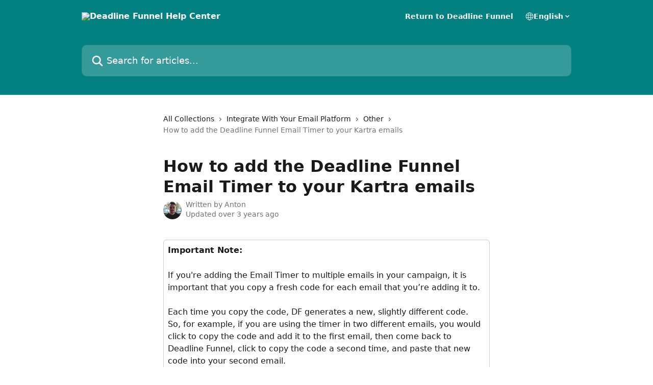

--- FILE ---
content_type: text/html; charset=utf-8
request_url: https://docs.deadlinefunnel.com/en/articles/4160422-how-to-add-the-deadline-funnel-email-timer-to-your-kartra-emails
body_size: 15076
content:
<!DOCTYPE html><html lang="en"><head><meta charSet="utf-8" data-next-head=""/><title data-next-head="">How to add the Deadline Funnel Email Timer to your Kartra emails | Deadline Funnel Help Center</title><meta property="og:title" content="How to add the Deadline Funnel Email Timer to your Kartra emails | Deadline Funnel Help Center" data-next-head=""/><meta name="twitter:title" content="How to add the Deadline Funnel Email Timer to your Kartra emails | Deadline Funnel Help Center" data-next-head=""/><meta property="og:description" data-next-head=""/><meta name="twitter:description" data-next-head=""/><meta name="description" data-next-head=""/><meta property="og:type" content="article" data-next-head=""/><meta name="robots" content="all" data-next-head=""/><meta name="viewport" content="width=device-width, initial-scale=1" data-next-head=""/><link href="https://intercom.help/deadlinefunnel/assets/favicon" rel="icon" data-next-head=""/><link rel="canonical" href="https://docs.deadlinefunnel.com/en/articles/4160422-how-to-add-the-deadline-funnel-email-timer-to-your-kartra-emails" data-next-head=""/><link rel="alternate" href="https://docs.deadlinefunnel.com/en/articles/4160422-how-to-add-the-deadline-funnel-email-timer-to-your-kartra-emails" hrefLang="en" data-next-head=""/><link rel="alternate" href="https://docs.deadlinefunnel.com/en/articles/4160422-how-to-add-the-deadline-funnel-email-timer-to-your-kartra-emails" hrefLang="x-default" data-next-head=""/><link nonce="EX8hnSLikYaPYp63+jEQYJsc/jZ/wHBR6QkrOEc9bAA=" rel="preload" href="https://static.intercomassets.com/_next/static/css/3141721a1e975790.css" as="style"/><link nonce="EX8hnSLikYaPYp63+jEQYJsc/jZ/wHBR6QkrOEc9bAA=" rel="stylesheet" href="https://static.intercomassets.com/_next/static/css/3141721a1e975790.css" data-n-g=""/><noscript data-n-css="EX8hnSLikYaPYp63+jEQYJsc/jZ/wHBR6QkrOEc9bAA="></noscript><script defer="" nonce="EX8hnSLikYaPYp63+jEQYJsc/jZ/wHBR6QkrOEc9bAA=" nomodule="" src="https://static.intercomassets.com/_next/static/chunks/polyfills-42372ed130431b0a.js"></script><script defer="" src="https://static.intercomassets.com/_next/static/chunks/7506.a4d4b38169fb1abb.js" nonce="EX8hnSLikYaPYp63+jEQYJsc/jZ/wHBR6QkrOEc9bAA="></script><script src="https://static.intercomassets.com/_next/static/chunks/webpack-667cd6b3774ffaeb.js" nonce="EX8hnSLikYaPYp63+jEQYJsc/jZ/wHBR6QkrOEc9bAA=" defer=""></script><script src="https://static.intercomassets.com/_next/static/chunks/framework-1f1b8d38c1d86c61.js" nonce="EX8hnSLikYaPYp63+jEQYJsc/jZ/wHBR6QkrOEc9bAA=" defer=""></script><script src="https://static.intercomassets.com/_next/static/chunks/main-2c5e5f2c49cfa8a6.js" nonce="EX8hnSLikYaPYp63+jEQYJsc/jZ/wHBR6QkrOEc9bAA=" defer=""></script><script src="https://static.intercomassets.com/_next/static/chunks/pages/_app-e1ef7ba820863143.js" nonce="EX8hnSLikYaPYp63+jEQYJsc/jZ/wHBR6QkrOEc9bAA=" defer=""></script><script src="https://static.intercomassets.com/_next/static/chunks/d0502abb-aa607f45f5026044.js" nonce="EX8hnSLikYaPYp63+jEQYJsc/jZ/wHBR6QkrOEc9bAA=" defer=""></script><script src="https://static.intercomassets.com/_next/static/chunks/6190-ef428f6633b5a03f.js" nonce="EX8hnSLikYaPYp63+jEQYJsc/jZ/wHBR6QkrOEc9bAA=" defer=""></script><script src="https://static.intercomassets.com/_next/static/chunks/5729-6d79ddfe1353a77c.js" nonce="EX8hnSLikYaPYp63+jEQYJsc/jZ/wHBR6QkrOEc9bAA=" defer=""></script><script src="https://static.intercomassets.com/_next/static/chunks/2384-242e4a028ba58b01.js" nonce="EX8hnSLikYaPYp63+jEQYJsc/jZ/wHBR6QkrOEc9bAA=" defer=""></script><script src="https://static.intercomassets.com/_next/static/chunks/4835-9db7cd232aae5617.js" nonce="EX8hnSLikYaPYp63+jEQYJsc/jZ/wHBR6QkrOEc9bAA=" defer=""></script><script src="https://static.intercomassets.com/_next/static/chunks/2735-6fafbb9ff4abfca1.js" nonce="EX8hnSLikYaPYp63+jEQYJsc/jZ/wHBR6QkrOEc9bAA=" defer=""></script><script src="https://static.intercomassets.com/_next/static/chunks/pages/%5BhelpCenterIdentifier%5D/%5Blocale%5D/articles/%5BarticleSlug%5D-0426bb822f2fd459.js" nonce="EX8hnSLikYaPYp63+jEQYJsc/jZ/wHBR6QkrOEc9bAA=" defer=""></script><script src="https://static.intercomassets.com/_next/static/7e1K3eo3oeKlAsbhZbrHM/_buildManifest.js" nonce="EX8hnSLikYaPYp63+jEQYJsc/jZ/wHBR6QkrOEc9bAA=" defer=""></script><script src="https://static.intercomassets.com/_next/static/7e1K3eo3oeKlAsbhZbrHM/_ssgManifest.js" nonce="EX8hnSLikYaPYp63+jEQYJsc/jZ/wHBR6QkrOEc9bAA=" defer=""></script><meta name="sentry-trace" content="0de19814b91570177b14c99f957554ae-b8c0ea8cbf21fa33-0"/><meta name="baggage" content="sentry-environment=production,sentry-release=389cbaa7c7b88427c31f6ff365d99b3236e2d519,sentry-public_key=187f842308a64dea9f1f64d4b1b9c298,sentry-trace_id=0de19814b91570177b14c99f957554ae,sentry-org_id=2129,sentry-sampled=false,sentry-sample_rand=0.8694495190681285,sentry-sample_rate=0"/><style id="__jsx-880877594">:root{--body-bg: rgb(255, 255, 255);
--body-image: none;
--body-bg-rgb: 255, 255, 255;
--body-border: rgb(230, 230, 230);
--body-primary-color: #1a1a1a;
--body-secondary-color: #737373;
--body-reaction-bg: rgb(242, 242, 242);
--body-reaction-text-color: rgb(64, 64, 64);
--body-toc-active-border: #737373;
--body-toc-inactive-border: #f2f2f2;
--body-toc-inactive-color: #737373;
--body-toc-active-font-weight: 400;
--body-table-border: rgb(204, 204, 204);
--body-color: hsl(0, 0%, 0%);
--footer-bg: rgb(255, 255, 255);
--footer-image: none;
--footer-border: rgb(230, 230, 230);
--footer-color: hsl(211, 10%, 61%);
--header-bg: rgb(3, 129, 129);
--header-image: none;
--header-color: hsl(0, 0%, 100%);
--collection-card-bg: rgb(255, 255, 255);
--collection-card-image: none;
--collection-card-color: hsl(180, 95%, 26%);
--card-bg: rgb(255, 255, 255);
--card-border-color: rgb(230, 230, 230);
--card-border-inner-radius: 6px;
--card-border-radius: 8px;
--card-shadow: 0 1px 2px 0 rgb(0 0 0 / 0.05);
--search-bar-border-radius: 10px;
--search-bar-width: 100%;
--ticket-blue-bg-color: #dce1f9;
--ticket-blue-text-color: #334bfa;
--ticket-green-bg-color: #d7efdc;
--ticket-green-text-color: #0f7134;
--ticket-orange-bg-color: #ffebdb;
--ticket-orange-text-color: #b24d00;
--ticket-red-bg-color: #ffdbdb;
--ticket-red-text-color: #df2020;
--header-height: 245px;
--header-subheader-background-color: #000000;
--header-subheader-font-color: #FFFFFF;
--content-block-bg: rgb(255, 255, 255);
--content-block-image: none;
--content-block-color: hsl(0, 0%, 10%);
--content-block-button-bg: rgb(51, 75, 250);
--content-block-button-image: none;
--content-block-button-color: hsl(0, 0%, 100%);
--content-block-button-radius: 6px;
--primary-color: hsl(180, 95%, 26%);
--primary-color-alpha-10: hsla(180, 95%, 26%, 0.1);
--primary-color-alpha-60: hsla(180, 95%, 26%, 0.6);
--text-on-primary-color: #ffffff}</style><style id="__jsx-1611979459">:root{--font-family-primary: system-ui, "Segoe UI", "Roboto", "Helvetica", "Arial", sans-serif, "Apple Color Emoji", "Segoe UI Emoji", "Segoe UI Symbol"}</style><style id="__jsx-2466147061">:root{--font-family-secondary: system-ui, "Segoe UI", "Roboto", "Helvetica", "Arial", sans-serif, "Apple Color Emoji", "Segoe UI Emoji", "Segoe UI Symbol"}</style><style id="__jsx-cf6f0ea00fa5c760">.fade-background.jsx-cf6f0ea00fa5c760{background:radial-gradient(333.38%100%at 50%0%,rgba(var(--body-bg-rgb),0)0%,rgba(var(--body-bg-rgb),.00925356)11.67%,rgba(var(--body-bg-rgb),.0337355)21.17%,rgba(var(--body-bg-rgb),.0718242)28.85%,rgba(var(--body-bg-rgb),.121898)35.03%,rgba(var(--body-bg-rgb),.182336)40.05%,rgba(var(--body-bg-rgb),.251516)44.25%,rgba(var(--body-bg-rgb),.327818)47.96%,rgba(var(--body-bg-rgb),.409618)51.51%,rgba(var(--body-bg-rgb),.495297)55.23%,rgba(var(--body-bg-rgb),.583232)59.47%,rgba(var(--body-bg-rgb),.671801)64.55%,rgba(var(--body-bg-rgb),.759385)70.81%,rgba(var(--body-bg-rgb),.84436)78.58%,rgba(var(--body-bg-rgb),.9551)88.2%,rgba(var(--body-bg-rgb),1)100%),var(--header-image),var(--header-bg);background-size:cover;background-position-x:center}</style><style id="__jsx-4bed0c08ce36899e">.article_body a:not(.intercom-h2b-button){color:var(--primary-color)}article a.intercom-h2b-button{background-color:var(--primary-color);border:0}.zendesk-article table{overflow-x:scroll!important;display:block!important;height:auto!important}.intercom-interblocks-unordered-nested-list ul,.intercom-interblocks-ordered-nested-list ol{margin-top:16px;margin-bottom:16px}.intercom-interblocks-unordered-nested-list ul .intercom-interblocks-unordered-nested-list ul,.intercom-interblocks-unordered-nested-list ul .intercom-interblocks-ordered-nested-list ol,.intercom-interblocks-ordered-nested-list ol .intercom-interblocks-ordered-nested-list ol,.intercom-interblocks-ordered-nested-list ol .intercom-interblocks-unordered-nested-list ul{margin-top:0;margin-bottom:0}.intercom-interblocks-image a:focus{outline-offset:3px}</style></head><body><div id="__next"><div dir="ltr" class="h-full w-full"><a href="#main-content" class="sr-only font-bold text-header-color focus:not-sr-only focus:absolute focus:left-4 focus:top-4 focus:z-50" aria-roledescription="Link, Press control-option-right-arrow to exit">Skip to main content</a><main class="header__lite"><header id="header" data-testid="header" class="jsx-cf6f0ea00fa5c760 flex flex-col text-header-color"><div class="jsx-cf6f0ea00fa5c760 relative flex grow flex-col mb-9 bg-header-bg bg-header-image bg-cover bg-center pb-9"><div id="sr-announcement" aria-live="polite" class="jsx-cf6f0ea00fa5c760 sr-only"></div><div class="jsx-cf6f0ea00fa5c760 flex h-full flex-col items-center marker:shrink-0"><section class="relative flex w-full flex-col mb-6 pb-6"><div class="header__meta_wrapper flex justify-center px-5 pt-6 leading-none sm:px-10"><div class="flex items-center w-240" data-testid="subheader-container"><div class="mo__body header__site_name"><div class="header__logo"><a href="/en/"><img src="https://downloads.intercomcdn.com/i/o/325272/deb766eb5beb733c627d14db/4b6de621502cfff799ec9989a0a7491e.png" height="142" alt="Deadline Funnel Help Center"/></a></div></div><div><div class="flex items-center font-semibold"><div class="flex items-center md:hidden" data-testid="small-screen-children"><button class="flex items-center border-none bg-transparent px-1.5" data-testid="hamburger-menu-button" aria-label="Open menu"><svg width="24" height="24" viewBox="0 0 16 16" xmlns="http://www.w3.org/2000/svg" class="fill-current"><path d="M1.86861 2C1.38889 2 1 2.3806 1 2.85008C1 3.31957 1.38889 3.70017 1.86861 3.70017H14.1314C14.6111 3.70017 15 3.31957 15 2.85008C15 2.3806 14.6111 2 14.1314 2H1.86861Z"></path><path d="M1 8C1 7.53051 1.38889 7.14992 1.86861 7.14992H14.1314C14.6111 7.14992 15 7.53051 15 8C15 8.46949 14.6111 8.85008 14.1314 8.85008H1.86861C1.38889 8.85008 1 8.46949 1 8Z"></path><path d="M1 13.1499C1 12.6804 1.38889 12.2998 1.86861 12.2998H14.1314C14.6111 12.2998 15 12.6804 15 13.1499C15 13.6194 14.6111 14 14.1314 14H1.86861C1.38889 14 1 13.6194 1 13.1499Z"></path></svg></button><div class="fixed right-0 top-0 z-50 h-full w-full hidden" data-testid="hamburger-menu"><div class="flex h-full w-full justify-end bg-black bg-opacity-30"><div class="flex h-fit w-full flex-col bg-white opacity-100 sm:h-full sm:w-1/2"><button class="text-body-font flex items-center self-end border-none bg-transparent pr-6 pt-6" data-testid="hamburger-menu-close-button" aria-label="Close menu"><svg width="24" height="24" viewBox="0 0 16 16" xmlns="http://www.w3.org/2000/svg"><path d="M3.5097 3.5097C3.84165 3.17776 4.37984 3.17776 4.71178 3.5097L7.99983 6.79775L11.2879 3.5097C11.6198 3.17776 12.158 3.17776 12.49 3.5097C12.8219 3.84165 12.8219 4.37984 12.49 4.71178L9.20191 7.99983L12.49 11.2879C12.8219 11.6198 12.8219 12.158 12.49 12.49C12.158 12.8219 11.6198 12.8219 11.2879 12.49L7.99983 9.20191L4.71178 12.49C4.37984 12.8219 3.84165 12.8219 3.5097 12.49C3.17776 12.158 3.17776 11.6198 3.5097 11.2879L6.79775 7.99983L3.5097 4.71178C3.17776 4.37984 3.17776 3.84165 3.5097 3.5097Z"></path></svg></button><nav class="flex flex-col pl-4 text-black"><a target="_blank" rel="noopener noreferrer" href="https://www.deadlinefunnel.com" class="mx-5 mb-5 text-md no-underline hover:opacity-80 md:mx-3 md:my-0 md:text-base" data-testid="header-link-0">Return to Deadline Funnel</a><div class="relative cursor-pointer has-[:focus]:outline"><select class="peer absolute z-10 block h-6 w-full cursor-pointer opacity-0 md:text-base" aria-label="Change language" id="language-selector"><option value="/en/articles/4160422-how-to-add-the-deadline-funnel-email-timer-to-your-kartra-emails" class="text-black" selected="">English</option></select><div class="mb-10 ml-5 flex items-center gap-1 text-md hover:opacity-80 peer-hover:opacity-80 md:m-0 md:ml-3 md:text-base" aria-hidden="true"><svg id="locale-picker-globe" width="16" height="16" viewBox="0 0 16 16" fill="none" xmlns="http://www.w3.org/2000/svg" class="shrink-0" aria-hidden="true"><path d="M8 15C11.866 15 15 11.866 15 8C15 4.13401 11.866 1 8 1C4.13401 1 1 4.13401 1 8C1 11.866 4.13401 15 8 15Z" stroke="currentColor" stroke-linecap="round" stroke-linejoin="round"></path><path d="M8 15C9.39949 15 10.534 11.866 10.534 8C10.534 4.13401 9.39949 1 8 1C6.60051 1 5.466 4.13401 5.466 8C5.466 11.866 6.60051 15 8 15Z" stroke="currentColor" stroke-linecap="round" stroke-linejoin="round"></path><path d="M1.448 5.75989H14.524" stroke="currentColor" stroke-linecap="round" stroke-linejoin="round"></path><path d="M1.448 10.2402H14.524" stroke="currentColor" stroke-linecap="round" stroke-linejoin="round"></path></svg>English<svg id="locale-picker-arrow" width="16" height="16" viewBox="0 0 16 16" fill="none" xmlns="http://www.w3.org/2000/svg" class="shrink-0" aria-hidden="true"><path d="M5 6.5L8.00093 9.5L11 6.50187" stroke="currentColor" stroke-width="1.5" stroke-linecap="round" stroke-linejoin="round"></path></svg></div></div></nav></div></div></div></div><nav class="hidden items-center md:flex" data-testid="large-screen-children"><a target="_blank" rel="noopener noreferrer" href="https://www.deadlinefunnel.com" class="mx-5 mb-5 text-md no-underline hover:opacity-80 md:mx-3 md:my-0 md:text-base" data-testid="header-link-0">Return to Deadline Funnel</a><div class="relative cursor-pointer has-[:focus]:outline"><select class="peer absolute z-10 block h-6 w-full cursor-pointer opacity-0 md:text-base" aria-label="Change language" id="language-selector"><option value="/en/articles/4160422-how-to-add-the-deadline-funnel-email-timer-to-your-kartra-emails" class="text-black" selected="">English</option></select><div class="mb-10 ml-5 flex items-center gap-1 text-md hover:opacity-80 peer-hover:opacity-80 md:m-0 md:ml-3 md:text-base" aria-hidden="true"><svg id="locale-picker-globe" width="16" height="16" viewBox="0 0 16 16" fill="none" xmlns="http://www.w3.org/2000/svg" class="shrink-0" aria-hidden="true"><path d="M8 15C11.866 15 15 11.866 15 8C15 4.13401 11.866 1 8 1C4.13401 1 1 4.13401 1 8C1 11.866 4.13401 15 8 15Z" stroke="currentColor" stroke-linecap="round" stroke-linejoin="round"></path><path d="M8 15C9.39949 15 10.534 11.866 10.534 8C10.534 4.13401 9.39949 1 8 1C6.60051 1 5.466 4.13401 5.466 8C5.466 11.866 6.60051 15 8 15Z" stroke="currentColor" stroke-linecap="round" stroke-linejoin="round"></path><path d="M1.448 5.75989H14.524" stroke="currentColor" stroke-linecap="round" stroke-linejoin="round"></path><path d="M1.448 10.2402H14.524" stroke="currentColor" stroke-linecap="round" stroke-linejoin="round"></path></svg>English<svg id="locale-picker-arrow" width="16" height="16" viewBox="0 0 16 16" fill="none" xmlns="http://www.w3.org/2000/svg" class="shrink-0" aria-hidden="true"><path d="M5 6.5L8.00093 9.5L11 6.50187" stroke="currentColor" stroke-width="1.5" stroke-linecap="round" stroke-linejoin="round"></path></svg></div></div></nav></div></div></div></div></section><section class="relative mx-5 flex h-full w-full flex-col items-center px-5 sm:px-10"><div class="flex h-full max-w-full flex-col w-240 justify-end" data-testid="main-header-container"><div id="search-bar" class="relative w-full"><form action="/en/" autoComplete="off"><div class="flex w-full flex-col items-start"><div class="relative flex w-full sm:w-search-bar"><label for="search-input" class="sr-only">Search for articles...</label><input id="search-input" type="text" autoComplete="off" class="peer w-full rounded-search-bar border border-black-alpha-8 bg-white-alpha-20 p-4 ps-12 font-secondary text-lg text-header-color shadow-search-bar outline-none transition ease-linear placeholder:text-header-color hover:bg-white-alpha-27 hover:shadow-search-bar-hover focus:border-transparent focus:bg-white focus:text-black-10 focus:shadow-search-bar-focused placeholder:focus:text-black-45" placeholder="Search for articles..." name="q" aria-label="Search for articles..." value=""/><div class="absolute inset-y-0 start-0 flex items-center fill-header-color peer-focus-visible:fill-black-45 pointer-events-none ps-5"><svg width="22" height="21" viewBox="0 0 22 21" xmlns="http://www.w3.org/2000/svg" class="fill-inherit" aria-hidden="true"><path fill-rule="evenodd" clip-rule="evenodd" d="M3.27485 8.7001C3.27485 5.42781 5.92757 2.7751 9.19985 2.7751C12.4721 2.7751 15.1249 5.42781 15.1249 8.7001C15.1249 11.9724 12.4721 14.6251 9.19985 14.6251C5.92757 14.6251 3.27485 11.9724 3.27485 8.7001ZM9.19985 0.225098C4.51924 0.225098 0.724854 4.01948 0.724854 8.7001C0.724854 13.3807 4.51924 17.1751 9.19985 17.1751C11.0802 17.1751 12.8176 16.5627 14.2234 15.5265L19.0981 20.4013C19.5961 20.8992 20.4033 20.8992 20.9013 20.4013C21.3992 19.9033 21.3992 19.0961 20.9013 18.5981L16.0264 13.7233C17.0625 12.3176 17.6749 10.5804 17.6749 8.7001C17.6749 4.01948 13.8805 0.225098 9.19985 0.225098Z"></path></svg></div></div></div></form></div></div></section></div></div></header><div class="z-1 flex shrink-0 grow basis-auto justify-center px-5 sm:px-10"><section data-testid="main-content" id="main-content" class="max-w-full w-240"><section data-testid="article-section" class="section section__article"><div class="justify-center flex"><div class="relative z-3 w-full lg:max-w-160 "><div class="flex pb-6 max-md:pb-2 lg:max-w-160"><div tabindex="-1" class="focus:outline-none"><div class="flex flex-wrap items-baseline pb-4 text-base" tabindex="0" role="navigation" aria-label="Breadcrumb"><a href="/en/" class="pr-2 text-body-primary-color no-underline hover:text-body-secondary-color">All Collections</a><div class="pr-2" aria-hidden="true"><svg width="6" height="10" viewBox="0 0 6 10" class="block h-2 w-2 fill-body-secondary-color rtl:rotate-180" xmlns="http://www.w3.org/2000/svg"><path fill-rule="evenodd" clip-rule="evenodd" d="M0.648862 0.898862C0.316916 1.23081 0.316916 1.769 0.648862 2.10094L3.54782 4.9999L0.648862 7.89886C0.316916 8.23081 0.316917 8.769 0.648862 9.10094C0.980808 9.43289 1.519 9.43289 1.85094 9.10094L5.35094 5.60094C5.68289 5.269 5.68289 4.73081 5.35094 4.39886L1.85094 0.898862C1.519 0.566916 0.980807 0.566916 0.648862 0.898862Z"></path></svg></div><a href="https://docs.deadlinefunnel.com/en/collections/2727958-integrate-with-your-email-platform" class="pr-2 text-body-primary-color no-underline hover:text-body-secondary-color" data-testid="breadcrumb-0">Integrate With Your Email Platform</a><div class="pr-2" aria-hidden="true"><svg width="6" height="10" viewBox="0 0 6 10" class="block h-2 w-2 fill-body-secondary-color rtl:rotate-180" xmlns="http://www.w3.org/2000/svg"><path fill-rule="evenodd" clip-rule="evenodd" d="M0.648862 0.898862C0.316916 1.23081 0.316916 1.769 0.648862 2.10094L3.54782 4.9999L0.648862 7.89886C0.316916 8.23081 0.316917 8.769 0.648862 9.10094C0.980808 9.43289 1.519 9.43289 1.85094 9.10094L5.35094 5.60094C5.68289 5.269 5.68289 4.73081 5.35094 4.39886L1.85094 0.898862C1.519 0.566916 0.980807 0.566916 0.648862 0.898862Z"></path></svg></div><a href="https://docs.deadlinefunnel.com/en/collections/2733378-other" class="pr-2 text-body-primary-color no-underline hover:text-body-secondary-color" data-testid="breadcrumb-1">Other</a><div class="pr-2" aria-hidden="true"><svg width="6" height="10" viewBox="0 0 6 10" class="block h-2 w-2 fill-body-secondary-color rtl:rotate-180" xmlns="http://www.w3.org/2000/svg"><path fill-rule="evenodd" clip-rule="evenodd" d="M0.648862 0.898862C0.316916 1.23081 0.316916 1.769 0.648862 2.10094L3.54782 4.9999L0.648862 7.89886C0.316916 8.23081 0.316917 8.769 0.648862 9.10094C0.980808 9.43289 1.519 9.43289 1.85094 9.10094L5.35094 5.60094C5.68289 5.269 5.68289 4.73081 5.35094 4.39886L1.85094 0.898862C1.519 0.566916 0.980807 0.566916 0.648862 0.898862Z"></path></svg></div><div class="text-body-secondary-color">How to add the Deadline Funnel Email Timer to your Kartra emails</div></div></div></div><div class=""><div class="article intercom-force-break"><div class="mb-10 max-lg:mb-6"><div class="flex flex-col gap-4"><div class="flex flex-col"><h1 class="mb-1 font-primary text-2xl font-bold leading-10 text-body-primary-color">How to add the Deadline Funnel Email Timer to your Kartra emails</h1></div><div class="avatar"><div class="avatar__photo"><img width="24" height="24" src="https://static.intercomassets.com/avatars/7816792/square_128/Anton-bild-profil-1727878495.jpg" alt="Anton avatar" class="inline-flex items-center justify-center rounded-full bg-primary text-lg font-bold leading-6 text-primary-text shadow-solid-2 shadow-body-bg [&amp;:nth-child(n+2)]:hidden lg:[&amp;:nth-child(n+2)]:inline-flex h-8 w-8 sm:h-9 sm:w-9"/></div><div class="avatar__info -mt-0.5 text-base"><span class="text-body-secondary-color"><div>Written by <span>Anton</span></div> <!-- -->Updated over 3 years ago</span></div></div></div></div><div class="jsx-4bed0c08ce36899e "><div class="jsx-4bed0c08ce36899e article_body"><article class="jsx-4bed0c08ce36899e "><div class="intercom-interblocks-table"><table><tbody><tr><td><div class="intercom-interblocks-paragraph no-margin intercom-interblocks-align-left"><p><b>Important Note:</b></p></div><div class="intercom-interblocks-paragraph no-margin intercom-interblocks-align-left"><p> </p></div><div class="intercom-interblocks-paragraph no-margin intercom-interblocks-align-left"><p>If you&#x27;re adding the Email Timer to multiple emails in your campaign, it is important that you copy a fresh code for each email that you’re adding it to.</p></div><div class="intercom-interblocks-paragraph no-margin intercom-interblocks-align-left"><p> </p></div><div class="intercom-interblocks-paragraph no-margin intercom-interblocks-align-left"><p>Each time you copy the code, DF generates a new, slightly different code. So, for example, if you are using the timer in two different emails, you would click to copy the code and add it to the first email, then come back to Deadline Funnel, click to copy the code a second time, and paste that new code into your second email.</p></div><div class="intercom-interblocks-paragraph no-margin intercom-interblocks-align-left"><p> </p></div><div class="intercom-interblocks-paragraph no-margin intercom-interblocks-align-left"><p>This helps to ensure that your subscribers always see an update deadline timer in their emails.</p></div><div class="intercom-interblocks-paragraph no-margin intercom-interblocks-align-left"><p> </p></div><div class="intercom-interblocks-paragraph no-margin intercom-interblocks-align-left"><p><a href="https://docs.deadlinefunnel.com/en/articles/4587240-how-to-add-the-email-timer-code-to-your-emails">Read more about that here</a></p></div></td></tr></tbody></table></div><div class="intercom-interblocks-horizontal-rule"><hr/></div><div class="intercom-interblocks-heading intercom-interblocks-align-left"><h1 id="video-tutorial"><b>Video Tutorial:</b></h1></div><div class="intercom-interblocks-video"><iframe src="https://fast.wistia.net/embed/iframe/gydor15s6a" frameborder="0" allowfullscreen="allowfullscreen" referrerPolicy="strict-origin-when-cross-origin"></iframe></div><div class="intercom-interblocks-horizontal-rule"><hr/></div><div class="intercom-interblocks-heading intercom-interblocks-align-left"><h1 id="h_c84bf93ac6"><b>How to add the Deadline Funnel Email Timer to your Kartra emails</b></h1></div><div class="intercom-interblocks-paragraph no-margin intercom-interblocks-align-left"><p> </p></div><div class="intercom-interblocks-paragraph no-margin intercom-interblocks-align-left"><p>In the Deadline Funnel admin, navigate to Edit Campaign &gt;&gt; Emails and click on the HTML Code to copy it, you&#x27;ll need this to add the animated countdown to your emails:</p></div><div class="intercom-interblocks-paragraph no-margin intercom-interblocks-align-left"><p> </p></div><div class="intercom-interblocks-image intercom-interblocks-align-left"><a href="https://downloads.intercomcdn.com/i/o/273146106/95b3f3bd4dc742bf71fa6d82/image.png?expires=1769052600&amp;signature=8fa67f750ba6890295a5a79cc20dcc2c284000b81ae84ae33a1a289deb8e1a09&amp;req=dickF814nIFZFb4f3HP0gGNORrNyKVTz2nlbdMrTE8CyTUQg8rlQj7dYq8vg%0A8wmBh3CQNGuqAO1uiA%3D%3D%0A" target="_blank" rel="noreferrer nofollow noopener"><img src="https://downloads.intercomcdn.com/i/o/273146106/95b3f3bd4dc742bf71fa6d82/image.png?expires=1769052600&amp;signature=8fa67f750ba6890295a5a79cc20dcc2c284000b81ae84ae33a1a289deb8e1a09&amp;req=dickF814nIFZFb4f3HP0gGNORrNyKVTz2nlbdMrTE8CyTUQg8rlQj7dYq8vg%0A8wmBh3CQNGuqAO1uiA%3D%3D%0A" width="1411" height="906"/></a></div><div class="intercom-interblocks-paragraph no-margin intercom-interblocks-align-left"><p>In your Kartra email editor, click &#x27;Source&#x27; to view the HTML code for your email, and paste the HTML code from Deadline Funnel into your editor where you want the countdown image to appear:</p></div><div class="intercom-interblocks-paragraph no-margin intercom-interblocks-align-left"><p> </p></div><div class="intercom-interblocks-image intercom-interblocks-align-left"><a href="https://downloads.intercomcdn.com/i/o/273146298/73bca72b3bd5de5d02b5e35c/image.png?expires=1769052600&amp;signature=2af8dc23c059b7ec541812d6550fef363e4b6796a74816d91fcfbb1d88c2c543&amp;req=dickF814n4hXFb4f3HP0gMOpof3mwuB648ihBblFgPtgZBBzk%2F7PWp5SiLsk%0Abgtvv39TO9CXx20EeQ%3D%3D%0A" target="_blank" rel="noreferrer nofollow noopener"><img src="https://downloads.intercomcdn.com/i/o/273146298/73bca72b3bd5de5d02b5e35c/image.png?expires=1769052600&amp;signature=2af8dc23c059b7ec541812d6550fef363e4b6796a74816d91fcfbb1d88c2c543&amp;req=dickF814n4hXFb4f3HP0gMOpof3mwuB648ihBblFgPtgZBBzk%2F7PWp5SiLsk%0Abgtvv39TO9CXx20EeQ%3D%3D%0A" width="911" height="571"/></a></div><div class="intercom-interblocks-paragraph no-margin intercom-interblocks-align-left"><p>Click on &#x27;Source&#x27; again to see a preview of your countdown timer:</p></div><div class="intercom-interblocks-paragraph no-margin intercom-interblocks-align-left"><p> </p></div><div class="intercom-interblocks-image intercom-interblocks-align-left"><a href="https://downloads.intercomcdn.com/i/o/273146440/babf10d1f815bf06b0cce325/image.png?expires=1769052600&amp;signature=9f513be87c60f679b4d03f2be48b9ccb4ac242a60e33f0003064d62f85ec35e9&amp;req=dickF814mYVfFb4f3HP0gNbmb64Picil02w9wNRJW%2Fe%2BOqkkPiecqPZKTclE%0A5Qwmg4kao2x91qXxsQ%3D%3D%0A" target="_blank" rel="noreferrer nofollow noopener"><img src="https://downloads.intercomcdn.com/i/o/273146440/babf10d1f815bf06b0cce325/image.png?expires=1769052600&amp;signature=9f513be87c60f679b4d03f2be48b9ccb4ac242a60e33f0003064d62f85ec35e9&amp;req=dickF814mYVfFb4f3HP0gNbmb64Picil02w9wNRJW%2Fe%2BOqkkPiecqPZKTclE%0A5Qwmg4kao2x91qXxsQ%3D%3D%0A" width="894" height="601"/></a></div><div class="intercom-interblocks-horizontal-rule"><hr/></div><div class="intercom-interblocks-table"><table><tbody><tr><td><div class="intercom-interblocks-paragraph no-margin intercom-interblocks-align-center"><p>If you have any questions, please let us know at <a href="mailto:mailto:help@deadlinefunnel.com" rel="nofollow noopener noreferrer" target="_blank">help@deadlinefunnel.com</a> or in our live chat at the bottom right of your screen</p></div></td></tr></tbody></table></div></article></div></div></div></div><div class="intercom-reaction-picker -mb-4 -ml-4 -mr-4 mt-6 rounded-card sm:-mb-2 sm:-ml-1 sm:-mr-1 sm:mt-8" role="group" aria-label="feedback form"><div class="intercom-reaction-prompt">Did this answer your question?</div><div class="intercom-reactions-container"><button class="intercom-reaction" aria-label="Disappointed Reaction" tabindex="0" data-reaction-text="disappointed" aria-pressed="false"><span title="Disappointed">😞</span></button><button class="intercom-reaction" aria-label="Neutral Reaction" tabindex="0" data-reaction-text="neutral" aria-pressed="false"><span title="Neutral">😐</span></button><button class="intercom-reaction" aria-label="Smiley Reaction" tabindex="0" data-reaction-text="smiley" aria-pressed="false"><span title="Smiley">😃</span></button></div></div></div></div></section></section></div><footer id="footer" class="mt-24 shrink-0 bg-footer-bg px-0 py-12 text-left text-base text-footer-color"><div class="shrink-0 grow basis-auto px-5 sm:px-10"><div class="mx-auto max-w-240 sm:w-auto"><div><div class="text-center" data-testid="simple-footer-layout"><div class="align-middle text-lg text-footer-color"><a class="no-underline" href="/en/"><img data-testid="logo-img" src="https://downloads.intercomcdn.com/i/o/325272/deb766eb5beb733c627d14db/4b6de621502cfff799ec9989a0a7491e.png" alt="Deadline Funnel Help Center" class="max-h-8 contrast-80 inline"/></a></div><div class="mt-10" data-testid="simple-footer-links"><div class="flex flex-row justify-center"><span><ul data-testid="custom-links" class="mb-4 p-0" id="custom-links"><li class="mx-3 inline-block list-none"><a target="_blank" href="https://deadlinefunnel.com/schedule" rel="nofollow noreferrer noopener" data-testid="footer-custom-link-0" class="no-underline">Schedule a demo</a></li><li class="mx-3 inline-block list-none"><a target="_blank" href="https://www.growthleap.com/blog/" rel="nofollow noreferrer noopener" data-testid="footer-custom-link-1" class="no-underline">Blog</a></li><li class="mx-3 inline-block list-none"><a target="_blank" href="https://www.deadlinefunnel.com/legal/tos" rel="nofollow noreferrer noopener" data-testid="footer-custom-link-2" class="no-underline">Privacy</a></li><li class="mx-3 inline-block list-none"><a target="_blank" href="https://app.deadlinefunnel.com/login" rel="nofollow noreferrer noopener" data-testid="footer-custom-link-3" class="no-underline">Log in</a></li><li class="mx-3 inline-block list-none"><a target="_blank" href="https://www.deadlinefunnel.com/pricing" rel="nofollow noreferrer noopener" data-testid="footer-custom-link-4" class="no-underline">Sign up</a></li></ul></span></div><ul data-testid="social-links" class="flex flex-wrap items-center gap-4 p-0 justify-center" id="social-links"><li class="list-none align-middle"><a target="_blank" href="https://www.facebook.com/deadlinefunnel" rel="nofollow noreferrer noopener" data-testid="footer-social-link-0" class="no-underline"><img src="https://intercom.help/deadlinefunnel/assets/svg/icon:social-facebook/909aa5" alt="" aria-label="https://www.facebook.com/deadlinefunnel" width="16" height="16" loading="lazy" data-testid="social-icon-facebook"/></a></li><li class="list-none align-middle"><a target="_blank" href="https://www.twitter.com/deadlinefunnel" rel="nofollow noreferrer noopener" data-testid="footer-social-link-1" class="no-underline"><img src="https://intercom.help/deadlinefunnel/assets/svg/icon:social-twitter/909aa5" alt="" aria-label="https://www.twitter.com/deadlinefunnel" width="16" height="16" loading="lazy" data-testid="social-icon-twitter"/></a></li></ul></div><div class="mt-10 flex justify-center"><div class="flex items-center text-sm" data-testid="intercom-advert-branding"><svg width="14" height="14" viewBox="0 0 16 16" fill="none" xmlns="http://www.w3.org/2000/svg"><title>Intercom</title><g clip-path="url(#clip0_1870_86937)"><path d="M14 0H2C0.895 0 0 0.895 0 2V14C0 15.105 0.895 16 2 16H14C15.105 16 16 15.105 16 14V2C16 0.895 15.105 0 14 0ZM10.133 3.02C10.133 2.727 10.373 2.49 10.667 2.49C10.961 2.49 11.2 2.727 11.2 3.02V10.134C11.2 10.428 10.96 10.667 10.667 10.667C10.372 10.667 10.133 10.427 10.133 10.134V3.02ZM7.467 2.672C7.467 2.375 7.705 2.132 8 2.132C8.294 2.132 8.533 2.375 8.533 2.672V10.484C8.533 10.781 8.293 11.022 8 11.022C7.705 11.022 7.467 10.782 7.467 10.484V2.672ZM4.8 3.022C4.8 2.727 5.04 2.489 5.333 2.489C5.628 2.489 5.867 2.726 5.867 3.019V10.133C5.867 10.427 5.627 10.666 5.333 10.666C5.039 10.666 4.8 10.426 4.8 10.133V3.02V3.022ZM2.133 4.088C2.133 3.792 2.373 3.554 2.667 3.554C2.961 3.554 3.2 3.792 3.2 4.087V8.887C3.2 9.18 2.96 9.419 2.667 9.419C2.372 9.419 2.133 9.179 2.133 8.886V4.086V4.088ZM13.68 12.136C13.598 12.206 11.622 13.866 8 13.866C4.378 13.866 2.402 12.206 2.32 12.136C2.096 11.946 2.07 11.608 2.262 11.384C2.452 11.161 2.789 11.134 3.012 11.324C3.044 11.355 4.808 12.8 8 12.8C11.232 12.8 12.97 11.343 12.986 11.328C13.209 11.138 13.546 11.163 13.738 11.386C13.93 11.61 13.904 11.946 13.68 12.138V12.136ZM13.867 8.886C13.867 9.181 13.627 9.42 13.333 9.42C13.039 9.42 12.8 9.18 12.8 8.887V4.087C12.8 3.791 13.04 3.553 13.333 3.553C13.628 3.553 13.867 3.791 13.867 4.086V8.886Z" class="fill-current"></path></g><defs><clipPath id="clip0_1870_86937"><rect width="16" height="16" fill="none"></rect></clipPath></defs></svg><a href="https://www.intercom.com/intercom-link?company=Deadline+Funnel&amp;solution=customer-support&amp;utm_campaign=intercom-link&amp;utm_content=We+run+on+Intercom&amp;utm_medium=help-center&amp;utm_referrer=http%3A%2F%2Fdocs.deadlinefunnel.com%2Fen%2Farticles%2F4160422-how-to-add-the-deadline-funnel-email-timer-to-your-kartra-emails&amp;utm_source=desktop-web" class="pl-2 align-middle no-underline">We run on Intercom</a></div></div><div class="flex justify-center"><div class="mt-2"><a href="https://www.intercom.com/dsa-report-form" target="_blank" rel="nofollow noreferrer noopener" class="no-underline" data-testid="report-content-link">Report Content</a></div></div></div></div></div></div></footer></main></div></div><script id="__NEXT_DATA__" type="application/json" nonce="EX8hnSLikYaPYp63+jEQYJsc/jZ/wHBR6QkrOEc9bAA=">{"props":{"pageProps":{"app":{"id":"gvsg7dw2","messengerUrl":"https://widget.intercom.io/widget/gvsg7dw2","name":"Deadline Funnel","poweredByIntercomUrl":"https://www.intercom.com/intercom-link?company=Deadline+Funnel\u0026solution=customer-support\u0026utm_campaign=intercom-link\u0026utm_content=We+run+on+Intercom\u0026utm_medium=help-center\u0026utm_referrer=http%3A%2F%2Fdocs.deadlinefunnel.com%2Fen%2Farticles%2F4160422-how-to-add-the-deadline-funnel-email-timer-to-your-kartra-emails\u0026utm_source=desktop-web","features":{"consentBannerBeta":false,"customNotFoundErrorMessage":false,"disableFontPreloading":false,"disableNoMarginClassTransformation":false,"finOnHelpCenter":false,"hideIconsWithBackgroundImages":false,"messengerCustomFonts":false}},"helpCenterSite":{"customDomain":"docs.deadlinefunnel.com","defaultLocale":"en","disableBranding":false,"externalLoginName":"Start your free trial","externalLoginUrl":"https://start.deadlinefunnel.com/create-monthly","footerContactDetails":null,"footerLinks":{"custom":[{"id":19683,"help_center_site_id":1166952,"title":"Schedule a demo","url":"https://deadlinefunnel.com/schedule","sort_order":1,"link_location":"footer","site_link_group_id":8566},{"id":19684,"help_center_site_id":1166952,"title":"Blog","url":"https://www.growthleap.com/blog/","sort_order":2,"link_location":"footer","site_link_group_id":8566},{"id":19685,"help_center_site_id":1166952,"title":"Privacy","url":"https://www.deadlinefunnel.com/legal/tos","sort_order":3,"link_location":"footer","site_link_group_id":8566},{"id":19686,"help_center_site_id":1166952,"title":"Log in","url":"https://app.deadlinefunnel.com/login","sort_order":4,"link_location":"footer","site_link_group_id":8566},{"id":19687,"help_center_site_id":1166952,"title":"Sign up","url":"https://www.deadlinefunnel.com/pricing","sort_order":5,"link_location":"footer","site_link_group_id":8566}],"socialLinks":[{"iconUrl":"https://intercom.help/deadlinefunnel/assets/svg/icon:social-facebook","provider":"facebook","url":"https://www.facebook.com/deadlinefunnel"},{"iconUrl":"https://intercom.help/deadlinefunnel/assets/svg/icon:social-twitter","provider":"twitter","url":"https://www.twitter.com/deadlinefunnel"}],"linkGroups":[{"title":null,"links":[{"title":"Schedule a demo","url":"https://deadlinefunnel.com/schedule"},{"title":"Blog","url":"https://www.growthleap.com/blog/"},{"title":"Privacy","url":"https://www.deadlinefunnel.com/legal/tos"},{"title":"Log in","url":"https://app.deadlinefunnel.com/login"},{"title":"Sign up","url":"https://www.deadlinefunnel.com/pricing"}]}]},"headerLinks":[{"site_link_group_id":89737,"id":75389,"help_center_site_id":1166952,"title":"Return to Deadline Funnel","url":"https://www.deadlinefunnel.com","sort_order":1,"link_location":"header"}],"homeCollectionCols":1,"googleAnalyticsTrackingId":"G-K8LXRJ6JH5","googleTagManagerId":null,"pathPrefixForCustomDomain":null,"seoIndexingEnabled":true,"helpCenterId":1166952,"url":"https://docs.deadlinefunnel.com","customizedFooterTextContent":null,"consentBannerConfig":null,"canInjectCustomScripts":false,"scriptSection":1,"customScriptFilesExist":false},"localeLinks":[{"id":"en","absoluteUrl":"https://docs.deadlinefunnel.com/en/articles/4160422-how-to-add-the-deadline-funnel-email-timer-to-your-kartra-emails","available":true,"name":"English","selected":true,"url":"/en/articles/4160422-how-to-add-the-deadline-funnel-email-timer-to-your-kartra-emails"}],"requestContext":{"articleSource":null,"academy":false,"canonicalUrl":"https://docs.deadlinefunnel.com/en/articles/4160422-how-to-add-the-deadline-funnel-email-timer-to-your-kartra-emails","headerless":false,"isDefaultDomainRequest":false,"nonce":"EX8hnSLikYaPYp63+jEQYJsc/jZ/wHBR6QkrOEc9bAA=","rootUrl":"/en/","sheetUserCipher":null,"type":"help-center"},"theme":{"color":"038181","siteName":"Deadline Funnel Help Center","headline":"","headerFontColor":"FFFFFF","logo":"https://downloads.intercomcdn.com/i/o/325272/deb766eb5beb733c627d14db/4b6de621502cfff799ec9989a0a7491e.png","logoHeight":"142","header":null,"favicon":"https://intercom.help/deadlinefunnel/assets/favicon","locale":"en","homeUrl":"https://www.deadlinefunnel.com","social":null,"urlPrefixForDefaultDomain":"https://intercom.help/deadlinefunnel","customDomain":"docs.deadlinefunnel.com","customDomainUsesSsl":true,"customizationOptions":{"customizationType":1,"header":{"backgroundColor":"#038181","fontColor":"#FFFFFF","fadeToEdge":false,"backgroundGradient":null,"backgroundImageId":null,"backgroundImageUrl":null},"body":{"backgroundColor":"#ffffff","fontColor":null,"fadeToEdge":null,"backgroundGradient":null,"backgroundImageId":null},"footer":{"backgroundColor":"#ffffff","fontColor":"#909aa5","fadeToEdge":null,"backgroundGradient":null,"backgroundImageId":null,"showRichTextField":false},"layout":{"homePage":{"blocks":[{"type":"tickets-portal-link","enabled":false},{"type":"collection-list","columns":1,"template":0}]},"collectionsPage":{"showArticleDescriptions":false},"articlePage":{},"searchPage":{}},"collectionCard":{"global":{"backgroundColor":null,"fontColor":"038181","fadeToEdge":null,"backgroundGradient":null,"backgroundImageId":null,"showIcons":true,"backgroundImageUrl":null},"collections":[]},"global":{"font":{"customFontFaces":[],"primary":null,"secondary":null},"componentStyle":{"card":{"type":"bordered","borderRadius":8}},"namedComponents":{"header":{"subheader":{"enabled":false,"style":{"backgroundColor":"#000000","fontColor":"#FFFFFF"}},"style":{"height":"245px","align":"start","justify":"end"}},"searchBar":{"style":{"width":"100%","borderRadius":10}},"footer":{"type":0}},"brand":{"colors":[],"websiteUrl":""}},"contentBlock":{"blockStyle":{"backgroundColor":"#ffffff","fontColor":"#1a1a1a","fadeToEdge":null,"backgroundGradient":null,"backgroundImageId":null,"backgroundImageUrl":null},"buttonOptions":{"backgroundColor":"#334BFA","fontColor":"#ffffff","borderRadius":6},"isFullWidth":false}},"helpCenterName":"Deadline Funnel Help Center","footerLogo":"https://downloads.intercomcdn.com/i/o/325272/deb766eb5beb733c627d14db/4b6de621502cfff799ec9989a0a7491e.png","footerLogoHeight":"142","localisedInformation":{"contentBlock":null}},"user":{"userId":"8f45b802-8857-4265-a725-890948439f2e","role":"visitor_role","country_code":null},"articleContent":{"articleId":"4160422","author":{"avatar":"https://static.intercomassets.com/avatars/7816792/square_128/Anton-bild-profil-1727878495.jpg","name":"Anton","first_name":"Anton","avatar_shape":"circle"},"blocks":[{"type":"table","responsive":false,"container":false,"stacked":true,"rows":[{"cells":[{"content":[{"type":"paragraph","text":"\u003cb\u003eImportant Note:\u003c/b\u003e","class":"no-margin"},{"type":"paragraph","text":" ","class":"no-margin"},{"type":"paragraph","text":"If you're adding the Email Timer to multiple emails in your campaign, it is important that you copy a fresh code for each email that you’re adding it to.","class":"no-margin"},{"type":"paragraph","text":" ","class":"no-margin"},{"type":"paragraph","text":"Each time you copy the code, DF generates a new, slightly different code. So, for example, if you are using the timer in two different emails, you would click to copy the code and add it to the first email, then come back to Deadline Funnel, click to copy the code a second time, and paste that new code into your second email.","class":"no-margin"},{"type":"paragraph","text":" ","class":"no-margin"},{"type":"paragraph","text":"This helps to ensure that your subscribers always see an update deadline timer in their emails.","class":"no-margin"},{"type":"paragraph","text":" ","class":"no-margin"},{"type":"paragraph","text":"\u003ca href=\"https://docs.deadlinefunnel.com/en/articles/4587240-how-to-add-the-email-timer-code-to-your-emails\"\u003eRead more about that here\u003c/a\u003e","class":"no-margin"}]}]}]},{"type":"horizontalRule","text":"___________________________________________________________"},{"type":"heading","text":"\u003cb\u003eVideo Tutorial:\u003c/b\u003e","idAttribute":"video-tutorial"},{"type":"video","provider":"wistia","id":"gydor15s6a"},{"type":"horizontalRule","text":"___________________________________________________________"},{"type":"heading","text":"\u003cb\u003eHow to add the Deadline Funnel Email Timer to your Kartra emails\u003c/b\u003e","idAttribute":"h_c84bf93ac6"},{"type":"paragraph","text":" ","class":"no-margin"},{"type":"paragraph","text":"In the Deadline Funnel admin, navigate to Edit Campaign \u0026gt;\u0026gt; Emails and click on the HTML Code to copy it, you'll need this to add the animated countdown to your emails:","class":"no-margin"},{"type":"paragraph","text":" ","class":"no-margin"},{"type":"image","url":"https://downloads.intercomcdn.com/i/o/273146106/95b3f3bd4dc742bf71fa6d82/image.png?expires=1769052600\u0026signature=8fa67f750ba6890295a5a79cc20dcc2c284000b81ae84ae33a1a289deb8e1a09\u0026req=dickF814nIFZFb4f3HP0gGNORrNyKVTz2nlbdMrTE8CyTUQg8rlQj7dYq8vg%0A8wmBh3CQNGuqAO1uiA%3D%3D%0A","width":1411,"height":906},{"type":"paragraph","text":"In your Kartra email editor, click 'Source' to view the HTML code for your email, and paste the HTML code from Deadline Funnel into your editor where you want the countdown image to appear:","class":"no-margin"},{"type":"paragraph","text":" ","class":"no-margin"},{"type":"image","url":"https://downloads.intercomcdn.com/i/o/273146298/73bca72b3bd5de5d02b5e35c/image.png?expires=1769052600\u0026signature=2af8dc23c059b7ec541812d6550fef363e4b6796a74816d91fcfbb1d88c2c543\u0026req=dickF814n4hXFb4f3HP0gMOpof3mwuB648ihBblFgPtgZBBzk%2F7PWp5SiLsk%0Abgtvv39TO9CXx20EeQ%3D%3D%0A","width":911,"height":571},{"type":"paragraph","text":"Click on 'Source' again to see a preview of your countdown timer:","class":"no-margin"},{"type":"paragraph","text":" ","class":"no-margin"},{"type":"image","url":"https://downloads.intercomcdn.com/i/o/273146440/babf10d1f815bf06b0cce325/image.png?expires=1769052600\u0026signature=9f513be87c60f679b4d03f2be48b9ccb4ac242a60e33f0003064d62f85ec35e9\u0026req=dickF814mYVfFb4f3HP0gNbmb64Picil02w9wNRJW%2Fe%2BOqkkPiecqPZKTclE%0A5Qwmg4kao2x91qXxsQ%3D%3D%0A","width":894,"height":601},{"type":"horizontalRule","text":"___________________________________________________________"},{"type":"table","responsive":false,"container":false,"stacked":true,"rows":[{"cells":[{"content":[{"type":"paragraph","text":"If you have any questions, please let us know at \u003ca href=\"mailto:mailto:help@deadlinefunnel.com\" rel=\"nofollow noopener noreferrer\" target=\"_blank\"\u003ehelp@deadlinefunnel.com\u003c/a\u003e or in our live chat at the bottom right of your screen","align":"center","class":"no-margin"}]}]}]}],"collectionId":"2733378","description":null,"id":"3527447","lastUpdated":"Updated over 3 years ago","relatedArticles":null,"targetUserType":"everyone","title":"How to add the Deadline Funnel Email Timer to your Kartra emails","showTableOfContents":false,"synced":false,"isStandaloneApp":false},"breadcrumbs":[{"url":"https://docs.deadlinefunnel.com/en/collections/2727958-integrate-with-your-email-platform","name":"Integrate With Your Email Platform"},{"url":"https://docs.deadlinefunnel.com/en/collections/2733378-other","name":"Other"}],"selectedReaction":null,"showReactions":true,"themeCSSCustomProperties":{"--body-bg":"rgb(255, 255, 255)","--body-image":"none","--body-bg-rgb":"255, 255, 255","--body-border":"rgb(230, 230, 230)","--body-primary-color":"#1a1a1a","--body-secondary-color":"#737373","--body-reaction-bg":"rgb(242, 242, 242)","--body-reaction-text-color":"rgb(64, 64, 64)","--body-toc-active-border":"#737373","--body-toc-inactive-border":"#f2f2f2","--body-toc-inactive-color":"#737373","--body-toc-active-font-weight":400,"--body-table-border":"rgb(204, 204, 204)","--body-color":"hsl(0, 0%, 0%)","--footer-bg":"rgb(255, 255, 255)","--footer-image":"none","--footer-border":"rgb(230, 230, 230)","--footer-color":"hsl(211, 10%, 61%)","--header-bg":"rgb(3, 129, 129)","--header-image":"none","--header-color":"hsl(0, 0%, 100%)","--collection-card-bg":"rgb(255, 255, 255)","--collection-card-image":"none","--collection-card-color":"hsl(180, 95%, 26%)","--card-bg":"rgb(255, 255, 255)","--card-border-color":"rgb(230, 230, 230)","--card-border-inner-radius":"6px","--card-border-radius":"8px","--card-shadow":"0 1px 2px 0 rgb(0 0 0 / 0.05)","--search-bar-border-radius":"10px","--search-bar-width":"100%","--ticket-blue-bg-color":"#dce1f9","--ticket-blue-text-color":"#334bfa","--ticket-green-bg-color":"#d7efdc","--ticket-green-text-color":"#0f7134","--ticket-orange-bg-color":"#ffebdb","--ticket-orange-text-color":"#b24d00","--ticket-red-bg-color":"#ffdbdb","--ticket-red-text-color":"#df2020","--header-height":"245px","--header-subheader-background-color":"#000000","--header-subheader-font-color":"#FFFFFF","--content-block-bg":"rgb(255, 255, 255)","--content-block-image":"none","--content-block-color":"hsl(0, 0%, 10%)","--content-block-button-bg":"rgb(51, 75, 250)","--content-block-button-image":"none","--content-block-button-color":"hsl(0, 0%, 100%)","--content-block-button-radius":"6px","--primary-color":"hsl(180, 95%, 26%)","--primary-color-alpha-10":"hsla(180, 95%, 26%, 0.1)","--primary-color-alpha-60":"hsla(180, 95%, 26%, 0.6)","--text-on-primary-color":"#ffffff"},"intl":{"defaultLocale":"en","locale":"en","messages":{"layout.skip_to_main_content":"Skip to main content","layout.skip_to_main_content_exit":"Link, Press control-option-right-arrow to exit","article.attachment_icon":"Attachment icon","article.related_articles":"Related Articles","article.written_by":"Written by \u003cb\u003e{author}\u003c/b\u003e","article.table_of_contents":"Table of contents","breadcrumb.all_collections":"All Collections","breadcrumb.aria_label":"Breadcrumb","collection.article_count.one":"{count} article","collection.article_count.other":"{count} articles","collection.articles_heading":"Articles","collection.sections_heading":"Collections","collection.written_by.one":"Written by \u003cb\u003e{author}\u003c/b\u003e","collection.written_by.two":"Written by \u003cb\u003e{author1}\u003c/b\u003e and \u003cb\u003e{author2}\u003c/b\u003e","collection.written_by.three":"Written by \u003cb\u003e{author1}\u003c/b\u003e, \u003cb\u003e{author2}\u003c/b\u003e and \u003cb\u003e{author3}\u003c/b\u003e","collection.written_by.four":"Written by \u003cb\u003e{author1}\u003c/b\u003e, \u003cb\u003e{author2}\u003c/b\u003e, \u003cb\u003e{author3}\u003c/b\u003e and 1 other","collection.written_by.other":"Written by \u003cb\u003e{author1}\u003c/b\u003e, \u003cb\u003e{author2}\u003c/b\u003e, \u003cb\u003e{author3}\u003c/b\u003e and {count} others","collection.by.one":"By {author}","collection.by.two":"By {author1} and 1 other","collection.by.other":"By {author1} and {count} others","collection.by.count_one":"1 author","collection.by.count_plural":"{count} authors","community_banner.tip":"Tip","community_banner.label":"\u003cb\u003eNeed more help?\u003c/b\u003e Get support from our {link}","community_banner.link_label":"Community Forum","community_banner.description":"Find answers and get help from Intercom Support and Community Experts","header.headline":"Advice and answers from the {appName} Team","header.menu.open":"Open menu","header.menu.close":"Close menu","locale_picker.aria_label":"Change language","not_authorized.cta":"You can try sending us a message or logging in at {link}","not_found.title":"Uh oh. That page doesn’t exist.","not_found.not_authorized":"Unable to load this article, you may need to sign in first","not_found.try_searching":"Try searching for your answer or just send us a message.","tickets_portal_bad_request.title":"No access to tickets portal","tickets_portal_bad_request.learn_more":"Learn more","tickets_portal_bad_request.send_a_message":"Please contact your admin.","no_articles.title":"Empty Help Center","no_articles.no_articles":"This Help Center doesn't have any articles or collections yet.","preview.invalid_preview":"There is no preview available for {previewType}","reaction_picker.did_this_answer_your_question":"Did this answer your question?","reaction_picker.feedback_form_label":"feedback form","reaction_picker.reaction.disappointed.title":"Disappointed","reaction_picker.reaction.disappointed.aria_label":"Disappointed Reaction","reaction_picker.reaction.neutral.title":"Neutral","reaction_picker.reaction.neutral.aria_label":"Neutral Reaction","reaction_picker.reaction.smiley.title":"Smiley","reaction_picker.reaction.smiley.aria_label":"Smiley Reaction","search.box_placeholder_fin":"Ask a question","search.box_placeholder":"Search for articles...","search.clear_search":"Clear search query","search.fin_card_ask_text":"Ask","search.fin_loading_title_1":"Thinking...","search.fin_loading_title_2":"Searching through sources...","search.fin_loading_title_3":"Analyzing...","search.fin_card_description":"Find the answer with Fin AI","search.fin_empty_state":"Sorry, Fin AI wasn't able to answer your question. Try rephrasing it or asking something different","search.no_results":"We couldn't find any articles for:","search.number_of_results":"{count} search results found","search.submit_btn":"Search for articles","search.successful":"Search results for:","footer.powered_by":"We run on Intercom","footer.privacy.choice":"Your Privacy Choices","footer.report_content":"Report Content","footer.social.facebook":"Facebook","footer.social.linkedin":"LinkedIn","footer.social.twitter":"Twitter","tickets.title":"Tickets","tickets.company_selector_option":"{companyName}’s tickets","tickets.all_states":"All states","tickets.filters.company_tickets":"All tickets","tickets.filters.my_tickets":"Created by me","tickets.filters.all":"All","tickets.no_tickets_found":"No tickets found","tickets.empty-state.generic.title":"No tickets found","tickets.empty-state.generic.description":"Try using different keywords or filters.","tickets.empty-state.empty-own-tickets.title":"No tickets created by you","tickets.empty-state.empty-own-tickets.description":"Tickets submitted through the messenger or by a support agent in your conversation will appear here.","tickets.empty-state.empty-q.description":"Try using different keywords or checking for typos.","tickets.navigation.home":"Home","tickets.navigation.tickets_portal":"Tickets portal","tickets.navigation.ticket_details":"Ticket #{ticketId}","tickets.view_conversation":"View conversation","tickets.send_message":"Send us a message","tickets.continue_conversation":"Continue the conversation","tickets.avatar_image.image_alt":"{firstName}’s avatar","tickets.fields.id":"Ticket ID","tickets.fields.type":"Ticket type","tickets.fields.title":"Title","tickets.fields.description":"Description","tickets.fields.created_by":"Created by","tickets.fields.email_for_notification":"You will be notified here and by email","tickets.fields.created_at":"Created on","tickets.fields.sorting_updated_at":"Last Updated","tickets.fields.state":"Ticket state","tickets.fields.assignee":"Assignee","tickets.link-block.title":"Tickets portal.","tickets.link-block.description":"Track the progress of all tickets related to your company.","tickets.states.submitted":"Submitted","tickets.states.in_progress":"In progress","tickets.states.waiting_on_customer":"Waiting on you","tickets.states.resolved":"Resolved","tickets.states.description.unassigned.submitted":"We will pick this up soon","tickets.states.description.assigned.submitted":"{assigneeName} will pick this up soon","tickets.states.description.unassigned.in_progress":"We are working on this!","tickets.states.description.assigned.in_progress":"{assigneeName} is working on this!","tickets.states.description.unassigned.waiting_on_customer":"We need more information from you","tickets.states.description.assigned.waiting_on_customer":"{assigneeName} needs more information from you","tickets.states.description.unassigned.resolved":"We have completed your ticket","tickets.states.description.assigned.resolved":"{assigneeName} has completed your ticket","tickets.attributes.boolean.true":"Yes","tickets.attributes.boolean.false":"No","tickets.filter_any":"\u003cb\u003e{name}\u003c/b\u003e is any","tickets.filter_single":"\u003cb\u003e{name}\u003c/b\u003e is {value}","tickets.filter_multiple":"\u003cb\u003e{name}\u003c/b\u003e is one of {count}","tickets.no_options_found":"No options found","tickets.filters.any_option":"Any","tickets.filters.state":"State","tickets.filters.type":"Type","tickets.filters.created_by":"Created by","tickets.filters.assigned_to":"Assigned to","tickets.filters.created_on":"Created on","tickets.filters.updated_on":"Updated on","tickets.filters.date_range.today":"Today","tickets.filters.date_range.yesterday":"Yesterday","tickets.filters.date_range.last_week":"Last week","tickets.filters.date_range.last_30_days":"Last 30 days","tickets.filters.date_range.last_90_days":"Last 90 days","tickets.filters.date_range.custom":"Custom","tickets.filters.date_range.apply_custom_range":"Apply","tickets.filters.date_range.custom_range.start_date":"From","tickets.filters.date_range.custom_range.end_date":"To","tickets.filters.clear_filters":"Clear filters","cookie_banner.default_text":"This site uses cookies and similar technologies (\"cookies\") as strictly necessary for site operation. We and our partners also would like to set additional cookies to enable site performance analytics, functionality, advertising and social media features. See our {cookiePolicyLink} for details. You can change your cookie preferences in our Cookie Settings.","cookie_banner.gdpr_text":"This site uses cookies and similar technologies (\"cookies\") as strictly necessary for site operation. We and our partners also would like to set additional cookies to enable site performance analytics, functionality, advertising and social media features. See our {cookiePolicyLink} for details. You can change your cookie preferences in our Cookie Settings.","cookie_banner.ccpa_text":"This site employs cookies and other technologies that we and our third party vendors use to monitor and record personal information about you and your interactions with the site (including content viewed, cursor movements, screen recordings, and chat contents) for the purposes described in our Cookie Policy. By continuing to visit our site, you agree to our {websiteTermsLink}, {privacyPolicyLink} and {cookiePolicyLink}.","cookie_banner.simple_text":"We use cookies to make our site work and also for analytics and advertising purposes. You can enable or disable optional cookies as desired. See our {cookiePolicyLink} for more details.","cookie_banner.cookie_policy":"Cookie Policy","cookie_banner.website_terms":"Website Terms of Use","cookie_banner.privacy_policy":"Privacy Policy","cookie_banner.accept_all":"Accept All","cookie_banner.accept":"Accept","cookie_banner.reject_all":"Reject All","cookie_banner.manage_cookies":"Manage Cookies","cookie_banner.close":"Close banner","cookie_settings.close":"Close","cookie_settings.title":"Cookie Settings","cookie_settings.description":"We use cookies to enhance your experience. You can customize your cookie preferences below. See our {cookiePolicyLink} for more details.","cookie_settings.ccpa_title":"Your Privacy Choices","cookie_settings.ccpa_description":"You have the right to opt out of the sale of your personal information. See our {cookiePolicyLink} for more details about how we use your data.","cookie_settings.save_preferences":"Save Preferences","cookie_categories.necessary.name":"Strictly Necessary Cookies","cookie_categories.necessary.description":"These cookies are necessary for the website to function and cannot be switched off in our systems.","cookie_categories.functional.name":"Functional Cookies","cookie_categories.functional.description":"These cookies enable the website to provide enhanced functionality and personalisation. They may be set by us or by third party providers whose services we have added to our pages. If you do not allow these cookies then some or all of these services may not function properly.","cookie_categories.performance.name":"Performance Cookies","cookie_categories.performance.description":"These cookies allow us to count visits and traffic sources so we can measure and improve the performance of our site. They help us to know which pages are the most and least popular and see how visitors move around the site.","cookie_categories.advertisement.name":"Advertising and Social Media Cookies","cookie_categories.advertisement.description":"Advertising cookies are set by our advertising partners to collect information about your use of the site, our communications, and other online services over time and with different browsers and devices. They use this information to show you ads online that they think will interest you and measure the ads' performance. Social media cookies are set by social media platforms to enable you to share content on those platforms, and are capable of tracking information about your activity across other online services for use as described in their privacy policies.","cookie_consent.site_access_blocked":"Site access blocked until cookie consent"}},"_sentryTraceData":"0de19814b91570177b14c99f957554ae-007edb95e80f5ad2-0","_sentryBaggage":"sentry-environment=production,sentry-release=389cbaa7c7b88427c31f6ff365d99b3236e2d519,sentry-public_key=187f842308a64dea9f1f64d4b1b9c298,sentry-trace_id=0de19814b91570177b14c99f957554ae,sentry-org_id=2129,sentry-sampled=false,sentry-sample_rand=0.8694495190681285,sentry-sample_rate=0"},"__N_SSP":true},"page":"/[helpCenterIdentifier]/[locale]/articles/[articleSlug]","query":{"helpCenterIdentifier":"deadlinefunnel","locale":"en","articleSlug":"4160422-how-to-add-the-deadline-funnel-email-timer-to-your-kartra-emails"},"buildId":"7e1K3eo3oeKlAsbhZbrHM","assetPrefix":"https://static.intercomassets.com","isFallback":false,"isExperimentalCompile":false,"dynamicIds":[47506],"gssp":true,"scriptLoader":[]}</script></body></html>